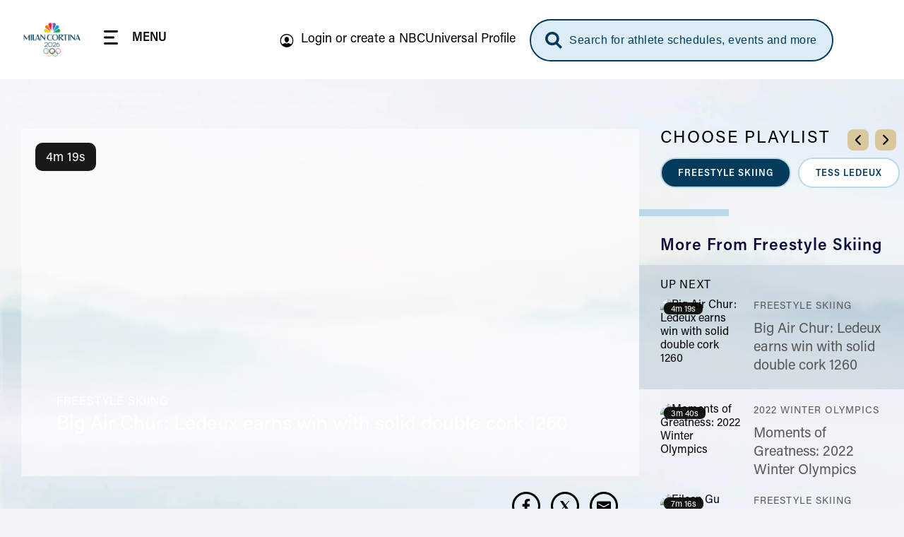

--- FILE ---
content_type: text/html, application/json
request_url: https://geo.nbcsports.com/
body_size: 436
content:
{"continent" : "NA", "country_code" : "US", "region_code" : "OH", "city" : "COLUMBUS", "dma" : "535", "msa" : "1840", "pmsa" : "", "areacode" : "614", "lat" : "39.9614", "long" : "-82.9988", "county" : "FRANKLIN", "timezone" : "EST", "zip" : "43085+43201-43207+43209-43224+43226-43232+43234-43236+43240+43251+43260+43266+43268+43270-43272+43279+43287+43291", "military" : "false", "xffip" : "3.146.178.6","fips" : "39049"}

--- FILE ---
content_type: text/css
request_url: https://www.nbcolympics.com/themes/custom/rings/vue/dist/sliderContainer.WVFwPmPC.css
body_size: 4072
content:
@font-face{font-family:swiper-icons;src:url(data:application/font-woff;charset=utf-8;base64,\ [base64]//wADZ2x5ZgAAAywAAADMAAAD2MHtryVoZWFkAAABbAAAADAAAAA2E2+eoWhoZWEAAAGcAAAAHwAAACQC9gDzaG10eAAAAigAAAAZAAAArgJkABFsb2NhAAAC0AAAAFoAAABaFQAUGG1heHAAAAG8AAAAHwAAACAAcABAbmFtZQAAA/gAAAE5AAACXvFdBwlwb3N0AAAFNAAAAGIAAACE5s74hXjaY2BkYGAAYpf5Hu/j+W2+MnAzMYDAzaX6QjD6/4//Bxj5GA8AuRwMYGkAPywL13jaY2BkYGA88P8Agx4j+/8fQDYfA1AEBWgDAIB2BOoAeNpjYGRgYNBh4GdgYgABEMnIABJzYNADCQAACWgAsQB42mNgYfzCOIGBlYGB0YcxjYGBwR1Kf2WQZGhhYGBiYGVmgAFGBiQQkOaawtDAoMBQxXjg/wEGPcYDDA4wNUA2CCgwsAAAO4EL6gAAeNpj2M0gyAACqxgGNWBkZ2D4/wMA+xkDdgAAAHjaY2BgYGaAYBkGRgYQiAHyGMF8FgYHIM3DwMHABGQrMOgyWDLEM1T9/w8UBfEMgLzE////P/5//f/V/xv+r4eaAAeMbAxwIUYmIMHEgKYAYjUcsDAwsLKxc3BycfPw8jEQA/[base64]/uznmfPFBNODM2K7MTQ45YEAZqGP81AmGGcF3iPqOop0r1SPTaTbVkfUe4HXj97wYE+yNwWYxwWu4v1ugWHgo3S1XdZEVqWM7ET0cfnLGxWfkgR42o2PvWrDMBSFj/IHLaF0zKjRgdiVMwScNRAoWUoH78Y2icB/yIY09An6AH2Bdu/UB+yxopYshQiEvnvu0dURgDt8QeC8PDw7Fpji3fEA4z/PEJ6YOB5hKh4dj3EvXhxPqH/SKUY3rJ7srZ4FZnh1PMAtPhwP6fl2PMJMPDgeQ4rY8YT6Gzao0eAEA409DuggmTnFnOcSCiEiLMgxCiTI6Cq5DZUd3Qmp10vO0LaLTd2cjN4fOumlc7lUYbSQcZFkutRG7g6JKZKy0RmdLY680CDnEJ+UMkpFFe1RN7nxdVpXrC4aTtnaurOnYercZg2YVmLN/d/gczfEimrE/fs/bOuq29Zmn8tloORaXgZgGa78yO9/cnXm2BpaGvq25Dv9S4E9+5SIc9PqupJKhYFSSl47+Qcr1mYNAAAAeNptw0cKwkAAAMDZJA8Q7OUJvkLsPfZ6zFVERPy8qHh2YER+3i/BP83vIBLLySsoKimrqKqpa2hp6+jq6RsYGhmbmJqZSy0sraxtbO3sHRydnEMU4uR6yx7JJXveP7WrDycAAAAAAAH//wACeNpjYGRgYOABYhkgZgJCZgZNBkYGLQZtIJsFLMYAAAw3ALgAeNolizEKgDAQBCchRbC2sFER0YD6qVQiBCv/H9ezGI6Z5XBAw8CBK/m5iQQVauVbXLnOrMZv2oLdKFa8Pjuru2hJzGabmOSLzNMzvutpB3N42mNgZGBg4GKQYzBhYMxJLMlj4GBgAYow/P/PAJJhLM6sSoWKfWCAAwDAjgbRAAB42mNgYGBkAIIbCZo5IPrmUn0hGA0AO8EFTQAA) format("woff");font-weight:400;font-style:normal}[data-v-2bb75730]:root{--swiper-theme-color: #007aff}[data-v-2bb75730]:host{position:relative;display:block;margin-left:auto;margin-right:auto;z-index:1}.swiper[data-v-2bb75730]{margin-left:auto;margin-right:auto;position:relative;overflow:hidden;list-style:none;padding:0;z-index:1;display:block}.swiper-vertical>.swiper-wrapper[data-v-2bb75730]{flex-direction:column}.swiper-wrapper[data-v-2bb75730]{position:relative;width:100%;height:100%;z-index:1;display:flex;transition-property:transform;transition-timing-function:var(--swiper-wrapper-transition-timing-function, initial);box-sizing:content-box}.swiper-android .swiper-slide[data-v-2bb75730],.swiper-ios .swiper-slide[data-v-2bb75730],.swiper-wrapper[data-v-2bb75730]{transform:translateZ(0)}.swiper-horizontal[data-v-2bb75730]{touch-action:pan-y}.swiper-vertical[data-v-2bb75730]{touch-action:pan-x}.swiper-slide[data-v-2bb75730]{flex-shrink:0;width:100%;height:100%;position:relative;transition-property:transform;display:block}.swiper-slide-invisible-blank[data-v-2bb75730]{visibility:hidden}.swiper-autoheight[data-v-2bb75730],.swiper-autoheight .swiper-slide[data-v-2bb75730]{height:auto}.swiper-autoheight .swiper-wrapper[data-v-2bb75730]{align-items:flex-start;transition-property:transform,height}.swiper-backface-hidden .swiper-slide[data-v-2bb75730]{transform:translateZ(0);backface-visibility:hidden}.swiper-3d.swiper-css-mode .swiper-wrapper[data-v-2bb75730]{perspective:1200px}.swiper-3d .swiper-wrapper[data-v-2bb75730]{transform-style:preserve-3d}.swiper-3d[data-v-2bb75730]{perspective:1200px}.swiper-3d .swiper-slide[data-v-2bb75730],.swiper-3d .swiper-cube-shadow[data-v-2bb75730]{transform-style:preserve-3d}.swiper-css-mode>.swiper-wrapper[data-v-2bb75730]{overflow:auto;scrollbar-width:none;-ms-overflow-style:none}.swiper-css-mode>.swiper-wrapper[data-v-2bb75730]::-webkit-scrollbar{display:none}.swiper-css-mode>.swiper-wrapper>.swiper-slide[data-v-2bb75730]{scroll-snap-align:start start}.swiper-css-mode.swiper-horizontal>.swiper-wrapper[data-v-2bb75730]{scroll-snap-type:x mandatory}.swiper-css-mode.swiper-vertical>.swiper-wrapper[data-v-2bb75730]{scroll-snap-type:y mandatory}.swiper-css-mode.swiper-free-mode>.swiper-wrapper[data-v-2bb75730]{scroll-snap-type:none}.swiper-css-mode.swiper-free-mode>.swiper-wrapper>.swiper-slide[data-v-2bb75730]{scroll-snap-align:none}.swiper-css-mode.swiper-centered>.swiper-wrapper[data-v-2bb75730]:before{content:"";flex-shrink:0;order:9999}.swiper-css-mode.swiper-centered>.swiper-wrapper>.swiper-slide[data-v-2bb75730]{scroll-snap-align:center center;scroll-snap-stop:always}.swiper-css-mode.swiper-centered.swiper-horizontal>.swiper-wrapper>.swiper-slide[data-v-2bb75730]:first-child{margin-inline-start:var(--swiper-centered-offset-before)}.swiper-css-mode.swiper-centered.swiper-horizontal>.swiper-wrapper[data-v-2bb75730]:before{height:100%;min-height:1px;width:var(--swiper-centered-offset-after)}.swiper-css-mode.swiper-centered.swiper-vertical>.swiper-wrapper>.swiper-slide[data-v-2bb75730]:first-child{margin-block-start:var(--swiper-centered-offset-before)}.swiper-css-mode.swiper-centered.swiper-vertical>.swiper-wrapper[data-v-2bb75730]:before{width:100%;min-width:1px;height:var(--swiper-centered-offset-after)}.swiper-3d .swiper-slide-shadow[data-v-2bb75730],.swiper-3d .swiper-slide-shadow-left[data-v-2bb75730],.swiper-3d .swiper-slide-shadow-right[data-v-2bb75730],.swiper-3d .swiper-slide-shadow-top[data-v-2bb75730],.swiper-3d .swiper-slide-shadow-bottom[data-v-2bb75730]{position:absolute;left:0;top:0;width:100%;height:100%;pointer-events:none;z-index:10}.swiper-3d .swiper-slide-shadow[data-v-2bb75730]{background:#00000026}.swiper-3d .swiper-slide-shadow-left[data-v-2bb75730]{background-image:linear-gradient(to left,#00000080,#0000)}.swiper-3d .swiper-slide-shadow-right[data-v-2bb75730]{background-image:linear-gradient(to right,#00000080,#0000)}.swiper-3d .swiper-slide-shadow-top[data-v-2bb75730]{background-image:linear-gradient(to top,#00000080,#0000)}.swiper-3d .swiper-slide-shadow-bottom[data-v-2bb75730]{background-image:linear-gradient(to bottom,#00000080,#0000)}.swiper-lazy-preloader[data-v-2bb75730]{width:42px;height:42px;position:absolute;left:50%;top:50%;margin-left:-21px;margin-top:-21px;z-index:10;transform-origin:50%;box-sizing:border-box;border:4px solid var(--swiper-preloader-color, var(--swiper-theme-color));border-radius:50%;border-top-color:transparent}.swiper:not(.swiper-watch-progress) .swiper-lazy-preloader[data-v-2bb75730],.swiper-watch-progress .swiper-slide-visible .swiper-lazy-preloader[data-v-2bb75730]{animation:swiper-preloader-spin-2bb75730 1s infinite linear}.swiper-lazy-preloader-white[data-v-2bb75730]{--swiper-preloader-color: #fff}.swiper-lazy-preloader-black[data-v-2bb75730]{--swiper-preloader-color: #000}@keyframes swiper-preloader-spin-2bb75730{0%{transform:rotate(0)}to{transform:rotate(360deg)}}.carousel__navigation-btn[data-v-2bb75730]{display:none;background-color:#ceb888;border:none;cursor:pointer;outline:none;position:absolute;top:0;transform:translateY(calc(-100% - 30px));width:40px;height:40px;border-radius:15px-small;transition:all .2s ease-in-out}.carousel__navigation-btn[data-v-2bb75730]:not(.carousel__navigation-btn--disabled):hover,.carousel__navigation-btn[data-v-2bb75730]:not(.carousel__navigation-btn--disabled):focus{background:#010101}.carousel__navigation-btn:not(.carousel__navigation-btn--disabled):hover .carousel__navigation-btn-svg.default[data-v-2bb75730],.carousel__navigation-btn:not(.carousel__navigation-btn--disabled):focus .carousel__navigation-btn-svg.default[data-v-2bb75730]{display:none}.carousel__navigation-btn:not(.carousel__navigation-btn--disabled):hover .carousel__navigation-btn-svg.active[data-v-2bb75730],.carousel__navigation-btn:not(.carousel__navigation-btn--disabled):focus .carousel__navigation-btn-svg.active[data-v-2bb75730]{display:block}@media only screen and (min-width: 1200px){.carousel__navigation-btn[data-v-2bb75730]{display:block}}.carousel__navigation-btn[data-v-2bb75730]:before{content:"";height:100%;left:0;opacity:.9;position:absolute;top:0;width:100%}.carousel__navigation-btn--prev[data-v-2bb75730]{right:85px}@media only screen and (min-width: 1580px){.carousel__navigation-btn--prev[data-v-2bb75730]{right:120px}}.carousel__navigation-btn--prev .carousel__navigation-btn-svg[data-v-2bb75730]{transform:translate(-50%) translateY(-50%) rotate(180deg)}.carousel__navigation-btn--next[data-v-2bb75730]{right:30px}@media only screen and (min-width: 1580px){.carousel__navigation-btn--next[data-v-2bb75730]{right:70px}}.carousel__navigation-btn--disabled[data-v-2bb75730]{opacity:.5;cursor:default}.carousel__navigation-btn-svg[data-v-2bb75730]{height:22px;width:22px;left:50%;position:absolute;top:50%;transform:translate(-50%) translateY(-50%)}.carousel__navigation-btn-svg.active[data-v-2bb75730]{display:none}.carousel__navigation-btn-svg path[data-v-2bb75730]{fill:#fff}.swiper-slide[data-v-2bb75730]{display:flex;flex-direction:column;height:auto}.swiper-controls[data-v-2bb75730]{width:100%;position:relative;overflow:visible}.swiper-controls .swiper-button-disabled[data-v-2bb75730]{opacity:.5;cursor:default}.swiper-container-horizontal>.swiper-pagination-bullets[data-v-2bb75730]{inset:-66px 25px auto auto;white-space:nowrap;width:auto}@media only screen and (min-width: 768px){.swiper-container-horizontal>.swiper-pagination-bullets[data-v-2bb75730]{right:60px;top:-60px}}.swiper-pagination-bullet__horizontal[data-v-2bb75730]{appearance:none;background-clip:content-box;background-color:#7f80a094;border:none;box-sizing:content-box;display:inline-block;height:20px;margin:0 4px 5px;outline:none;padding:0;position:relative;width:5px}.swiper-pagination-clickable .swiper-pagination-bullet__horizontal[data-v-2bb75730]{cursor:pointer}.swiper-pagination-bullets-dynamic .swiper-pagination-bullet__horizontal[data-v-2bb75730]{transition:.2s transform,.2s left,.2s height,.2s width}.swiper-pagination-bullet__horizontal--active[data-v-2bb75730]{background:#ceb888;height:30px;margin-bottom:0;width:7px}.featured-hero__vertical .swiper[data-v-2bb75730]{padding-top:40px;position:relative}@media only screen and (max-width: 767px){.featured-hero__vertical .carousel__navigation-btn[data-v-2bb75730]{display:none}}.post-swiper-tray .swiper__container[data-v-2bb75730]{box-sizing:border-box;width:100%;padding-left:25px;padding-right:25px}@media only screen and (min-width: 768px){.post-swiper-tray .swiper__container[data-v-2bb75730]{padding-left:30px;padding-right:30px}}@media only screen and (min-width: 1580px){.post-swiper-tray .swiper__container[data-v-2bb75730]{padding-left:70px;padding-right:70px}}.post-swiper-tray .section__header[data-v-2bb75730]{justify-content:flex-start}.post-swiper-tray .swiper__container[data-v-2bb75730]{overflow:visible}.post-swiper-tray--disabled .post-card[data-v-2bb75730]{opacity:.8}.post-swiper-tray--disabled .post-card[data-v-2bb75730]:hover{outline-width:0;transform:scale(1)}@media only screen and (max-width: 1023px){.post-swiper-tray--has-filters .section__header-left[data-v-2bb75730]{margin-bottom:10px}}.post-swiper-tray--top-spacing[data-v-2bb75730]{padding-top:50px}@media only screen and (min-width: 1024px){.post-swiper-tray--top-spacing[data-v-2bb75730]{padding-top:130px}}.post-swiper-tray__no-results[data-v-2bb75730]{font-size:24px;font-weight:500;letter-spacing:1px;line-height:1.25;margin-bottom:51px;text-transform:uppercase}@media only screen and (min-width: 1024px){.post-swiper-tray__no-results[data-v-2bb75730]{font-size:28px;margin-bottom:0}}.post-swiper-tray .post-card[data-v-2bb75730]{border-radius:15px;background:#fff;height:100%;transition:transform .2s ease-in-out;z-index:10;position:relative}.post-swiper-tray .post-card[data-v-2bb75730]:after{background:#ceb88880;position:absolute;left:-15px;top:-15px;z-index:-2;width:calc(100% + 30px);height:calc(100% + 30px);padding:15px;border-radius:15px;box-shadow:0 3px 10px #6d3be133;box-sizing:border-box}.post-swiper-tray .post-card__link-wrapper[data-v-2bb75730]{border-radius:15px;background:#fff}.post-swiper-tray .post-card__background-img[data-v-2bb75730],.post-swiper-tray .post-card__background[data-v-2bb75730]{border-top-left-radius:15px;border-top-right-radius:15px}.post-swiper-tray .post-card[data-v-2bb75730]:hover{z-index:20}.no-touchevents .post-swiper-tray .post-card[data-v-2bb75730]:hover{transform:scale(1.08)}.no-touchevents .post-swiper-tray .post-card[data-v-2bb75730]:hover:before{content:" "}.no-touchevents .post-swiper-tray .post-card[data-v-2bb75730]:hover:after{content:" "}@media screen and (-ms-high-contrast: active),(-ms-high-contrast: none){.post-swiper-tray .post-card[data-v-2bb75730]:hover{transform:scale3d(1.18,1.18,1.18)}}@supports (-ms-ime-align: auto){.post-swiper-tray .post-card[data-v-2bb75730]:hover{transform:scale3d(1.18,1.18,1.18)}}.post-swiper-tray .post-card:hover .action-button__icon:not(:hover) .default[data-v-2bb75730]{opacity:1}.post-swiper-tray .post-card.featured-hero-carousel--widget-open[data-v-2bb75730]:hover{transform:scale(1)}.post-swiper-tray .post-card.featured-hero-carousel--widget-open[data-v-2bb75730]:hover:after{display:none}.post-swiper-tray .post-card--widget-open[data-v-2bb75730]{outline-width:0;min-height:100%;z-index:15}.post-swiper-tray .post-card--widget-open[data-v-2bb75730]:before{display:none}.post-swiper-tray .post-card--widget-open[data-v-2bb75730]:after{display:none}@media only screen and (min-width: 3420px){.no-touchevents .post-swiper-tray .post-card[data-v-2bb75730]:hover{transform:scale(1.04)}}.post-swiper-tray .post-card--widget-open[data-v-2bb75730]:hover{outline-width:0}.post-swiper-tray .filter[data-v-2bb75730]{position:relative}.post-swiper-tray .filter--desktop[data-v-2bb75730]{margin-left:30px;padding-left:30px}.post-swiper-tray .filter--desktop[data-v-2bb75730]:before{background-color:#0d0d3f1a;content:"";height:30px;left:1px;position:absolute;top:calc(50% - 1px);transform:translateY(-50%);width:2px}.post-swiper-tray .filter--desktop .filter__list-wrapper[data-v-2bb75730]{left:15px}.post-swiper-tray .filter--mobile[data-v-2bb75730]{margin:0 0 14px;padding-left:30px;padding-right:30px}@media only screen and (min-width: 1024px){.post-swiper-tray .filter--mobile[data-v-2bb75730]{padding-left:60px;padding-right:60px}}.post-swiper-tray .filter--mobile .filter__selection[data-v-2bb75730]{padding-top:0}.post-swiper-tray .filter__selection-text[data-v-2bb75730]{font-size:16px}.post-swiper-tray.medals-video-tray[data-v-2bb75730]{padding-top:30px}@media only screen and (min-width: 1024px){.post-swiper-tray.medals-video-tray[data-v-2bb75730]{background-image:linear-gradient(0deg,#f2f3f700,#fff);margin-top:60px;position:relative;padding-top:0}.post-swiper-tray.medals-video-tray[data-v-2bb75730]:after{position:absolute;top:-16px;left:160px;width:0;content:" ";height:0;border-left:16px solid transparent;border-right:16px solid transparent;border-bottom:16px solid #fff}}.post-swiper-tray.medals-video-tray .post-card__title[data-v-2bb75730],.post-swiper-tray.medals-video-tray .post-card__see-all-copy[data-v-2bb75730]{color:#0a091c}@media only screen and (min-width: 1580px){.post-swiper-tray.medals-video-tray[data-v-2bb75730]:after{left:185px}}@media only screen and (min-width: 1920px){.post-swiper-tray.medals-video-tray[data-v-2bb75730]:after{left:215px}}


--- FILE ---
content_type: image/svg+xml
request_url: https://www.nbcolympics.com/themes/custom/rings/vue/src/assets/img/icon-silhouette-outline-active.svg
body_size: 820
content:
<svg width="21" height="20" viewBox="0 0 21 20" fill="none" xmlns="http://www.w3.org/2000/svg">
<g id="Silhouette" clip-path="url(#clip0_9422_24692)">
<path id="Union" fill-rule="evenodd" clip-rule="evenodd" d="M20.498 10C20.498 15.5228 16.0209 20 10.498 20C4.9752 20 0.498047 15.5228 0.498047 10C0.498047 4.47715 4.9752 0 10.498 0C16.0209 0 20.498 4.47715 20.498 10ZM1.99805 10C1.99805 12.1861 2.82332 14.1795 4.17932 15.6855C4.25774 15.4216 4.36885 15.1817 4.52555 15.0601C4.72547 14.9048 5.30425 14.7055 5.95696 14.4806C6.80963 14.1869 7.78847 13.8498 8.2136 13.5107C8.39245 13.6302 8.56133 13.7535 8.72512 13.8731C9.30299 14.295 9.81766 14.6707 10.4839 14.6707C11.1337 14.6707 11.6205 14.3071 12.1721 13.8951C12.3464 13.7649 12.5272 13.6299 12.7216 13.5C13.1469 13.839 14.1282 14.1797 14.983 14.4764C15.6374 14.7034 16.2175 14.9048 16.4174 15.0601C16.5829 15.1885 16.6975 15.4488 16.7765 15.7299C18.1564 14.2188 18.998 12.2077 18.998 10C18.998 5.30558 15.1925 1.5 10.498 1.5C5.80363 1.5 1.99805 5.30558 1.99805 10ZM13.4373 8.32743C13.5383 8.2977 13.6629 8.28264 13.7664 8.33817C14.1185 8.52694 14.0736 9.44779 13.6019 9.98423C13.5555 10.0371 13.2903 10.3379 13.0631 10.331C12.9471 10.9327 12.9068 11.0579 12.7943 11.2618C12.4774 11.8364 12.0523 12.2005 11.6641 12.5326C11.5401 12.6388 11.3753 12.7689 11.1319 12.8687C11.0123 12.9177 10.7992 12.9997 10.5193 13C10.5136 13 10.5048 12.9998 10.4961 12.9996C10.488 12.9998 10.4797 13 10.474 13C10.1942 12.9997 9.98453 12.9177 9.86503 12.8687C9.62156 12.7689 9.4567 12.6388 9.33278 12.5326C8.94463 12.2005 8.51934 11.8364 8.20241 11.2618C8.08997 11.0579 8.04955 10.9327 7.93348 10.331C7.70617 10.3383 7.44067 10.0371 7.39418 9.98423C6.92253 9.44779 6.87762 8.52694 7.22971 8.33817C7.33337 8.28258 7.45801 8.29776 7.55917 8.32755C7.45491 7.75326 7.4439 7.62183 7.45861 7.39559C7.4931 6.86571 7.53365 6.25125 7.96223 5.66527C8.79711 4.52386 10.3716 4.5 10.474 4.5C10.4764 4.5 10.4767 4.50001 10.4781 4.50005C10.4798 4.50011 10.4833 4.50022 10.4952 4.50044C10.5065 4.50024 10.5111 4.50013 10.5137 4.50007C10.5161 4.50001 10.5167 4.5 10.5193 4.5C10.6218 4.5 12.1981 4.52386 13.0329 5.66527C13.4615 6.25125 13.503 6.86571 13.5374 7.39559C13.5522 7.62183 13.5413 7.75326 13.4373 8.32743Z" fill="#003B5C"/>
</g>
<defs>
<clipPath id="clip0_9422_24692">
<rect width="20" height="20" fill="white" transform="translate(0.498047)"/>
</clipPath>
</defs>
</svg>
